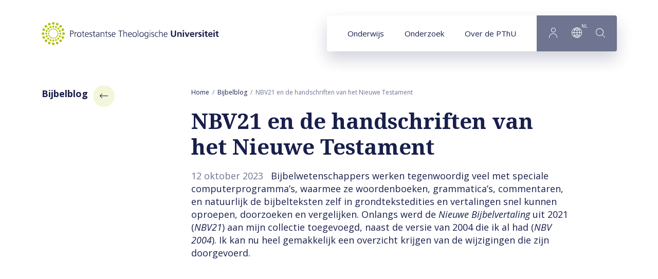

--- FILE ---
content_type: text/html; charset=UTF-8
request_url: https://www.pthu.nl/bijbelblog/2023/10/nbv21-en-de-handschriften-van-het-nieuwe-testament/
body_size: 13175
content:
<!DOCTYPE html><html lang="nl" class="nabpage nabpage--blog beforeload" prefix="og: http://ogp.me/ns#" data-wh-ob="62121.d2RNk8"><head><meta charset="utf-8"><title>NBV21 en handschriften van het Nieuwe Testament - Bijbelblog</title><meta name="description" content="Jan Krans neemt ons mee in de wereld van de tekstkritiek achter de NBV21. Hoe gaan vertalers om met latere toevoegingen aan de Griekse grondtekst?"><link rel="canonical" href="https://www.pthu.nl/bijbelblog/2023/10/nbv21-en-de-handschriften-van-het-nieuwe-testament/">
<!--
Realisatie: WebHare bv
            https://www.webhare.nl/
-->
<meta name="viewport" content="width=device-width, initial-scale=1" /><link rel="apple-touch-icon" sizes="180x180" href="/.publisher/sd/pthu/pthu2020/img/icons/apple-touch-icon.png" /><link rel="icon" type="image/png" sizes="32x32" href="/.publisher/sd/pthu/pthu2020/img/icons/favicon-32x32.png" /><link rel="icon" type="image/png" sizes="16x16" href="/.publisher/sd/pthu/pthu2020/img/icons/favicon-16x16.png" /><link rel="manifest" href="/.publisher/sd/pthu/pthu2020/img/icons/site.webmanifest" /><link rel="mask-icon" href="/.publisher/sd/pthu/pthu2020/img/icons/safari-pinned-tab.svg" color="#aec000" /><link rel="shortcut icon" href="/.publisher/sd/pthu/pthu2020/img/icons/favicon.ico" /><meta name="msapplication-TileColor" content="#aec000" /><meta name="msapplication-config" content="/.publisher/sd/pthu/pthu2020/img/icons/browserconfig.xml" /><meta name="theme-color" content="#ffffff" /><link rel="preload" href="/.wh/ea/ap/pthu.pthu2020/ap.css" as="style" />
<script>!function(){"use strict";function l(e){for(var t=e,r=0,n=document.cookie.split(";");r<n.length;r++){var o=n[r].split("=");if(o[0].trim()===t)return o[1]}}function s(e){return localStorage.getItem(e)}function u(e){return window[e]}function A(e,t){e=document.querySelector(e);return t?null==e?void 0:e.getAttribute(t):null==e?void 0:e.textContent}var e=window,t=document,r="script",n="dataLayer",o="https://sst.pthu.nl",a="https://load.sst.pthu.nl",i="9333wtomzuszl",c="byztl=BR5OMi4gQiQ0KkAhODtJAlFIXURcCQFJHA4bAFQDAw%3D%3D",g="stapeUserId",v="",E="",d=!1;try{var d=!!g&&(m=navigator.userAgent,!!(m=new RegExp("Version/([0-9._]+)(.*Mobile)?.*Safari.*").exec(m)))&&16.4<=parseFloat(m[1]),f="stapeUserId"===g,I=d&&!f?function(e,t,r){void 0===t&&(t="");var n={cookie:l,localStorage:s,jsVariable:u,cssSelector:A},t=Array.isArray(t)?t:[t];if(e&&n[e])for(var o=n[e],a=0,i=t;a<i.length;a++){var c=i[a],c=r?o(c,r):o(c);if(c)return c}else console.warn("invalid uid source",e)}(g,v,E):void 0;d=d&&(!!I||f)}catch(e){console.error(e)}var m=e,g=(m[n]=m[n]||[],m[n].push({"gtm.start":(new Date).getTime(),event:"gtm.js"}),t.getElementsByTagName(r)[0]),v=I?"&bi="+encodeURIComponent(I):"",E=t.createElement(r),f=(d&&(i=8<i.length?i.replace(/([a-z]{8}$)/,"kp$1"):"kp"+i),!d&&a?a:o);E.async=!0,E.src=f+"/"+i+".js?"+c+v,null!=(e=g.parentNode)&&e.insertBefore(E,g)}();</script>
<meta name="consilio-pagecategory" content="blog"><meta name="consilio-date" content="12 oktober 2023"><meta name="consilio-startymd" content="20231012"><meta name="consilio-endymd" content="20231012"><meta name="consilio-tags" content="grieks nbv"><meta name="consilio-tagids" content="14165 14328"><meta name="consilio-author" content="Jan Krans"><meta name="consilio-image" content="https://www.pthu.nl/.wh/ea/uc/i75851c230102200228003da0f5019a1469b3bced967c0701c30001900080/fa-barboza-nwoaomgmivy-unsplash.jpg#C4C2BF"><script type="application/ld+json">[{"@context":"http://schema.org","@type":"BlogPosting","author":"Jan Krans","description":"Jan Krans neemt ons mee in de wereld van de tekstkritiek achter de NBV21. Hoe gaan vertalers om met latere toevoegingen aan de Griekse grondtekst?","headline":"NBV21 en de handschriften van het Nieuwe Testament","image":{"@type":"ImageObject","height":427,"url":"https://www.pthu.nl/.wh/ea/uc/id011f1df0102200228003da0f5019a1469b3bced967c0701c28002000080/fa-barboza-nwoaomgmivy-unsplash.jpg","width":640},"publisher":{"@type":"Organization","logo":{"@type":"ImageObject","url":"https://www.pthu.nl/.publisher/sd/pthu/pthu2020/img/logo.png"},"name":"Protestantse Theologische Universiteit"},"url":"https://www.pthu.nl/bijbelblog/2023/10/nbv21-en-de-handschriften-van-het-nieuwe-testament/","dateModified":"2024-08-16T08:59","datePublished":"2023-10-12T07:00"},{"@context":"http://schema.org","@type":"ItemList","itemListElement":[{"@type":"SiteNavigationElement","description":"Maar de Bijbel bleek ook een bron van tegenverhalen en krachtgevende rolmodellen voor slaafgemaakten. Bijvoorbeeld Psalm 68 vers 32.","name":"Ethiopi\u00EB in Psalm 68 en het trauma van de slavernij","position":2,"url":"https://www.pthu.nl/bijbelblog/2023/10/ethiopie-in-psalm-68-en-het-trauma-van-de-slavernij/"},{"@type":"SiteNavigationElement","description":"Jan Krans neemt ons mee in de wereld van de tekstkritiek achter de NBV21. Hoe gaan vertalers om met latere toevoegingen aan de Griekse grondtekst?","name":"NBV21 en de handschriften van het Nieuwe Testament","position":3,"url":"https://www.pthu.nl/bijbelblog/2023/10/nbv21-en-de-handschriften-van-het-nieuwe-testament/"}]}]</script><script>(function(w,d,s,l,i){w[l]=w[l]||[];w[l].push({'gtm.start':new Date().getTime(),event:'gtm.js'});var f=d.getElementsByTagName(s)[0],j=d.createElement(s),dl=l!='dataLayer'?'&l='+l:'';j.async=true;j.src='//www.googletagmanager.com/gtm.js?id='+i+dl;f.parentNode.insertBefore(j,f);})(window,document,'script','dataLayer','GTM-PXP3TBV');</script><meta property="og:title" content="NBV21 en handschriften van het Nieuwe Testament - Bijbelblog"><meta property="og:description" content="Jan Krans neemt ons mee in de wereld van de tekstkritiek achter de NBV21. Hoe gaan vertalers om met latere toevoegingen aan de Griekse grondtekst?"><meta property="og:url" content="https://www.pthu.nl/bijbelblog/2023/10/nbv21-en-de-handschriften-van-het-nieuwe-testament/"><meta property="og:type" content="website"><meta property="og:site_name" content="Protestantse Theologische Universiteit"><meta property="og:image" content="https://www.pthu.nl/.wh/ea/uc/idfe7fece0102200228003da0f5019a1469b3bced967c0701c3b004760280/fa-barboza-nwoaomgmivy-unsplash.jpg"><script type="application/json" id="wh-config">{"designcdnroot":"/.publisher/sd/pthu/pthu2020/","designroot":"/.publisher/sd/pthu/pthu2020/","dtapstage":"production","imgroot":"/.publisher/sd/pthu/pthu2020/img/","islive":true,"locale":"nl-NL","obj":{"url":"https://www.pthu.nl/bijbelblog/2023/10/nbv21-en-de-handschriften-van-het-nieuwe-testament/"},"server":50801,"site":{"catalog":"N1lfEjK9aWUoO1HCDIRoKM-UPQTGFSw.6BhvHPQrajufVvlf.OcEjvwNWopVJHUuGeLmYHA","searchtabs":[]},"siteroot":"https://www.pthu.nl/bijbelblog/"}</script><link rel="stylesheet" href="/.wh/ea/ap/pthu.pthu2020/ap.css"><script src="/.wh/ea/ap/pthu.pthu2020/ap.mjs" type="module" async></script><script type="application/ld+json">{"@context":"https://schema.org","@type":"BreadcrumbList","itemListElement":[{"@type":"ListItem","item":"https://www.pthu.nl/","name":"Home","position":1},{"@type":"ListItem","item":"https://www.pthu.nl/bijbelblog/","name":"Bijbelblog","position":2},{"@type":"ListItem","item":"https://www.pthu.nl/bijbelblog/2023/10/nbv21-en-de-handschriften-van-het-nieuwe-testament/","name":"NBV21 en de handschriften van het Nieuwe Testament","position":3}]}</script></head><body><noscript><iframe src="//www.googletagmanager.com/ns.html?id=GTM-PXP3TBV" height="0" width="0" style="display:none;visibility:hidden"></iframe></noscript><div class="sitewrapper"><a href="#main-content" class="skipheader button button--blue">Naar hoofdinhoud</a><header class="header preventselection"><div class="centercontent header__inner"><a class="header__logo" id="headerlogodesktop" href="https://www.pthu.nl/" aria-label="Link naar startpagina"><img class="header__logo--default header__logo--pthu" width="345" height="45" src="/.publisher/sd/pthu/pthu2020/img/logo.svg" alt="Protestantse Theologische Universiteit" /><img class="header__logo--small header__logo--pthu" width="116" height="40" src="/.publisher/sd/pthu/pthu2020/img/logo-small.svg" alt="Protestantse Theologische Universiteit" /></a><nav class="navigation" aria-label="Hoofdnavigatie" data-navtype=""><ul class="navigation__items"><li ><a href="https://www.pthu.nl/onderwijs/" data-hassubitems="1">Onderwijs</a></li><li ><a href="https://www.pthu.nl/onderzoek/" data-hassubitems="1">Onderzoek</a></li><li ><a href="https://www.pthu.nl/over-pthu/" data-hassubitems="1">Over de PThU</a></li><li class="navigation__btn navigation__btn--profile"><button  data-id="profile" data-hassubitems="1" tabindex="0" type="button" aria-label="Inloggen"><i class="PThU-icon-24px-profile"></i></button></li><li class="navigation__btn navigation__btn--language"><button data-id="language" data-hassubitems="1" tabindex="0" type="button" aria-label="Language"><i class="PThU-icon-24px-internet"></i><sup aria-hidden="true">nl</sup></button></li><li class="navigation__btn navigation__btn--search"><button class="togglesearch" tabindex="0" type="button" aria-label="search"><i class="PThU-icon-24px-search"></i></button></li></ul><script type="application/json" id="overlaymenudata">[{"description":"Maar de Bijbel bleek ook een bron van tegenverhalen en krachtgevende rolmodellen voor slaafgemaakten. Bijvoorbeeld Psalm 68 vers 32.","fileid":57698,"hassubitems":false,"id":57698,"indexdoc":0,"isselected":false,"link":"https://www.pthu.nl/bijbelblog/2023/10/ethiopie-in-psalm-68-en-het-trauma-van-de-slavernij/","name":"ethiopie-in-psalm-68-en-het-trauma-van-de-slavernij","navigation_skippage":false,"parent":62071,"position":2,"title":"Ethiopi\u00EB in Psalm 68 en het trauma van de slavernij","type":1010},{"description":"Jan Krans neemt ons mee in de wereld van de tekstkritiek achter de NBV21. Hoe gaan vertalers om met latere toevoegingen aan de Griekse grondtekst?","fileid":62121,"hassubitems":false,"id":62121,"indexdoc":0,"isselected":true,"link":"https://www.pthu.nl/bijbelblog/2023/10/nbv21-en-de-handschriften-van-het-nieuwe-testament/","name":"nbv21-en-de-handschriften-van-het-nieuwe-testament","navigation_skippage":false,"parent":62071,"position":3,"title":"NBV21 en de handschriften van het Nieuwe Testament","type":1010}]</script></nav><form id="searchform" class="topsearch" action="#" method="get" hidden><div class="topsearch__wrapper"><button class="topsearch__submit" type="submit" aria-label="Start search"><i class="PThU-icon-24px-search"></i></button><label for="topsearch-input" hidden>Zoek naar...</label><input id="topsearch-input" type="search" aria-label="Search for:" placeholder="Zoek naar..." name="words" data-suggest="{&#34;catalog&#34;:&#34;H5U_1B_p_gHQrYfKkClY1cs3sdKUa0c0DlxclLBHZIf-hIrw46yVDk2ljGkd1Donn7p_pOdBoJVnevCnAoiOz8FqfJFglzB8Hb8iQ8ox7zvYpxE9VdARYmISsTV1.4M55byBItpyj6P1w.2EUXGaad0Oqn3M9dp9sDCQ&#34;}" /><button class="topsearch__close">Sluiten</button></div></form><button class="togglemobilemenu" tabindex="0" type="button" aria-label="Show mobile menu"><i class="PThU-icon-24px-menu"></i></button></div></header><main class="main--hasleftcolumn"><div id="main-content" class="wh-anchor"></div><div class="main__col main__col--left "><div class="widget widget-linklist"><div class="widget__title" role="navigation" aria-label="Subpagina&#39;s navigatie"><a href="https://www.pthu.nl/bijbelblog/"><span class="title">Bijbelblog</span><i class="arrow PThU-icon-24px-arrow" aria-hidden="true"></i></a></div><ul class="common-linklist"></ul></div><div class="verticaloutfill"></div><div class="widget bibleblog-disclaimer">De ingenomen standpunten zijn die van de auteur, niet per se die van de PThU.</div><div class="widget widget-mailus scrollfx"><div class="widget__title">Heb je een vraag of goed idee voor het bijbelblog?</div><a href="mailto:bijbelblog@pthu.nl" class="widget-mailus__email"><i class="PThU-icon-24px-mail"></i><span>Mail ons</span></a></div></div><div class="main__col main__col--right"><div class="breadcrumblist"><ol><li><a href="https://www.pthu.nl/">Home</a></li><li><a href="https://www.pthu.nl/bijbelblog/">Bijbelblog</a></li><li><span>NBV21 en de handschriften van het Nieuwe Testament</span></li></ol></div><!--wh_consilio_content--><h1>NBV21 en de handschriften van het Nieuwe Testament</h1><!--/wh_consilio_content--><div class="adaptivecontainer-mobile"></div><!--wh_consilio_content--><div class="nabpage-introblock"><span class="nabpage-introblock__date">12 oktober 2023</span><p class="intro">Bijbelwetenschappers werken tegenwoordig veel met speciale computerprogramma’s, waarmee ze woordenboeken, grammatica’s, commentaren, en natuurlijk de bijbelteksten zelf in grondtekstedities en vertalingen snel kunnen oproepen, doorzoeken en vergelijken. Onlangs werd de <i>Nieuwe Bijbelvertaling</i> uit 2021 (<i>NBV21</i>) aan mijn collectie toegevoegd, naast de versie van 2004 die ik al had (<i>NBV 2004</i>). Ik kan nu heel gemakkelijk een overzicht krijgen van de wijzigingen die zijn doorgevoerd.</p></div><div class="widget widget-fullwidthimage widget-fullwidthimage--rectangle2_1 scrollfx" ><div class="widget-fullwidthimage__container" style="max-width:792px;"><div class="widget-fullwidthimage__imagewrapper" role="presentation" ><div class="widget-fullwidthimage__outfill" style="padding-top:50.000%;"></div><div class="widget-fullwidthimage__image" data-loadimage="/.wh/ea/uc/ib14a32c70102200228003da0f5019a1469b3bced967c0701c318038c0180/fa-barboza-nwoaomgmivy-unsplash.jpg" style="background-color:#C4C2BF;" title=""></div></div></div></div><div class="nabpage-author"><div class="nabpage-author__image" data-loadimage="/.wh/ea/uc/i2b8a1a210103260b00002f6d7702c5cd55588e4a60e90701c38000800080/jan-krans.png" style="background-color:#B39A83"></div><div class="nabpage-author__info"><div class="nabpage-author__info__author"><a href="https://www.pthu.nl/over-pthu/organisatie/medewerkers/j.l.h.krans/" class="fullname">Jan Krans</a><a href="mailto:jlhkrans@pthu.nl" class="email"><i aria-label="email" class="PThU-icon-24px-mail"></i></a></div></div></div><div class="related-course-event" data-tags="{&#34;categorytags&#34;:[22169,22149],&#34;pagetags&#34;:[14165,14328],&#34;siteid&#34;:356}" hidden></div><p class="normal">Op het internet is natuurlijk ook veel te vinden, maar voor echt wetenschappelijk werk zijn zulke computerprogramma’s onmisbaar geworden. In een komende bijbelblog zal ik op enkele opvallende vertaalkeuzes ingaan, zoals bijvoorbeeld al in Matteüs 1:11: ‘Na de Babylonische ballingschap’ is daar ‘Tijdens de Babylonische ballingschap’ geworden. </p><h2 class="heading2">Grieks</h2><p class="normal">Deze bijdrage gaat over iets anders, namelijk de gebruikte Griekse grondtekst van het Nieuwe Testament. Zoals de meeste moderne vertalingen volgt de <i>NBV21</i>, net als <i>NBV 2004</i>, de wetenschappelijke standaarduitgave (met name Nestle-Aland, 28<sup>e</sup> editie). Zo hebben de bijbelgenootschappen het afgesproken, en het is ook de meest verantwoorde keuze.</p><p class="normal">Nu is er voor het Nieuwe Testament een grote kritische editie in de maak, waarvan tot nu toe al enkele delen zijn verschenen. Bij elk nieuw deel zijn er wel enkele wijzigingen: de wetenschap schrijdt immers nog steeds voort. <i>NBV21</i> neemt zulke wijzigingen in de grondtekst vrijwel vanzelfsprekend over, als ze tenminste vertaalbaar zijn. Meestal gaat het om verfijningen die in vertaling niet eens zichtbaar zijn, zoals een verandering van woordvolgorde in het Grieks, maar soms is er wat meer aan de hand, zoals de volgende voorbeelden laten zien.</p><p class="quote quote--withsource"><span class="quote__text">Toen de leden van het Sanhedrin dit hoorden, ontstaken ze in hevige woede en besloten ze de apostelen ter dood te brengen</span><small class="quote__source">(Bron:&nbsp;Handelingen 5:33, NBV21)</small></p><p class="normal">Hier is ‘wilden’ in ‘wilden ze de apostelen ter dood brengen’ gewijzigd in ‘besloten’, eenvoudigweg omdat de nieuwe Griekse tekst een net iets ander werkwoord heeft.</p><p class="quote quote--withsource"><span class="quote__text">Op sabbat gingen we de stadspoort uit in de richting van de rivier, naar de plaats waar gewoonlijk werd gebeden. We gingen zitten en spraken de vrouwen toe die daar bijeen waren gekomen.</span><small class="quote__source">(Bron:&nbsp;Handelingen 16:13, NBV21)</small></p><p class="normal">Hier stond in plaats ‘naar de plaats waar gewoonlijk werd gebeden’ eerder ‘want we vermoedden dat daar een gebedsplaats was’. De reden is een net iets andere vorm van het werkwoord.</p><p class="quote quote--withsource"><span class="quote__text">Maar als u lijdt omdat u christen bent, schaam u dan niet en draag uw lot tot Gods eer.</span><small class="quote__source">(Bron:&nbsp;1 Petrus 4:16, NBV21)</small></p><p class="normal">Hier stond ‘draag die naam tot eer van God’, maar is het nu ‘draag uw lot tot Gods eer’, want de Griekse tekst heeft inmiddels een ander zelfstandig naamwoord.</p><h2 class="heading2">Latere toevoegingen</h2><p class="normal">Een ander aspect is de omgang met een aantal bekende latere toevoegingen aan het Nieuwe Testament. Een belangrijk punt van kritiek bij <i>NBV 2004</i> was dat de lezers niet altijd een goed beeld konden krijgen van de wetenschappelijke consensus. Zo drukte <i>NBV 2004</i> de laatste twaalf verzen van het evangelie naar Marcus gewoon af, met enkel een aantekening: <i>(16:9–20) In andere handschriften ontbreken deze verzen</i>.</p><p class="normal">In de grondteksteditie (Nestle-Aland) staat dit gedeelte echter tussen dubbele vierkante haken, wat inhoudt dat wetenschappelijk vaststaat dat het niet van de hand van de evangelist is. Om (kerk)historische en praktische redenen wordt de passage wel opgenomen in de hoofdtekst, maar tegelijk duidelijk gemarkeerd als een latere toevoeging.</p><p class="normal">In <i>NBV21</i> is de situatie ten opzichte van <i>NBV 2004</i> sterk verbeterd. In <a href="https://www.pthu.nl/bijbelblog/2020/04/marcus-open-einde-op-paasmorgen/">het geval van Markus 16</a> gebruikt de herziening (enkele) vierkante haken, die al aangeven wat de bijbehorende aantekening uitlegt: ‘<i>Het gedeelte tussen vierkante haken is een oude toevoeging aan de Griekse tekst</i>.’</p><p class="normal">Precies zo gaat het ook bij het bekende <a href="https://www.pthu.nl/bijbelblog/2021/07/hoe-een-zwervend-verhaal-een-plaats-vond-in-het-evangelie-naar-johannes/">verhaal van de overspelige vrouw (Johannes 7:53–8:11)</a>: bij <i>NBV 2004</i> krijgt de lezer enkel de informatie dat er handschriften bestaan waarin het gedeelte ontbreekt, terwijl <i>NBV21</i> met vierkante haken en een aantekening duidelijk maakt dat het om een toevoeging gaat.</p><h2 class="heading2">Twee andere latere toevoegingen</h2><p class="normal">Anders gaat het bij Lucas 22:43–44. Hier vinden we in het lijdensverhaal de volgende woorden:</p><p class="quote">Uit de hemel verscheen Hem een engel om Hem kracht te geven. Hij werd overvallen door doodsangst en bad nog vuriger; zijn zweet viel in grote druppels als bloed op de grond.</p><p class="normal">Ook hier had <i>NBV 2004</i> de aantekening ‘In andere handschriften ontbreken deze verzen.’ Ook hier heeft de grondteksteditie de dubbele vierkante haken, die zoals gezegd aangeven dat het om een latere toevoeging moet gaan. Vreemd genoeg heeft <i>NBV21</i> hier geen enkele vierkante haken gebruikt, en ook de aantekening ongewijzigd gelaten. Hetzelfde is gebeurd in Lucas 23:34. Volgens de huidige wetenschappelijke inzichten zijn de woorden <i>‘Jezus zei: “Vader, vergeef hun, want ze weten niet wat ze doen”’</i> ook zo’n latere toevoeging, maar ook hier is er geen verschil tussen <i>NBV 2004</i> en <i>NBV21</i>, en komt de lezer dus nog steeds niet op de hoogte van de huidige wetenschappelijke consensus.</p><div class="widget widget-fullwidthimage widget-fullwidthimage--circle scrollfx" ><div class="widget-fullwidthimage__container" style="max-width:350px;"><div class="widget-fullwidthimage__imagewrapper" role="presentation" ><div class="widget-fullwidthimage__outfill" style="padding-top:100.000%;"></div><div class="widget-fullwidthimage__image" data-loadimage="/.wh/ea/uc/ia24ebd060102960228003da0f501bceb6cc7b890805a0701c35e015e0180/patrick-fore-b-shpu5m3nk-unsplash.jpg" style="background-color:#151512;" title=""></div></div></div></div><h2 class="heading2">Oude toevoeging aan het Onze Vader</h2><p class="normal">Opvallend is ook wat er aan het slot van het ‘Onze Vader’ (Matteüs 6:9–13) gebeurt. Het staat wetenschappelijk vast dat de lofprijzing die bij het gebed altijd meeklinkt (<i>‘Want aan U behoort het koningschap, de macht en de majesteit, in eeuwigheid. Amen.’</i>) een latere toevoeging is, die in veel handschriften terecht is gekomen onder invloed van de gebruikelijke liturgie. <i>NBV 2004</i> vermeldde de lofprijzing wel, maar in een aantekening, zij het met de misleidende standaardverwijzing naar ‘andere handschriften’. <i>NBV21</i> heeft het hier veel duidelijker en juister over ‘een oude toevoeging aan de Griekse tekst’, maar neemt opmerkelijk genoeg de lofprijzing zelf tussen vierkante haken op in de tekst, iets wat de grondteksteditie nadrukkelijk niet doet. Doet hier ook de invloed van de gebruikelijke liturgie zich gelden?</p><h2 class="heading2">Verschillen met andere vertalingen</h2><p class="normal"><i>NBV 2004</i> en <i>NBV21</i> maken de lezer ook attent op een aantal andere latere toevoegingen. Deze service verheldert vooral opvallende verschillen met oude vertalingen zoals de Statenvertaling. Deze toevoegingen staan dan in een aantekening en niet in de lopende tekst. Het beroemdste geval is wel de passage over <a href="https://www.pthu.nl/bijbelblog/2022/06/vader-zoon-en-geest-ingevoegd-in-de-bijbel/">‘drie hemelse getuigen’ in 1 Johannes 5:7–8.</a> De huidige tekst is:</p><p class="quote">Er zijn dus drie getuigen: de Geest, het water en het bloed, en het getuigenis van deze drie is eensluidend.</p><p class="normal">Maar de meeste vertalingen en grondtekstedities uit de tijd van de Reformatie hebben een langere tekst, die nu in de aantekening staat:</p><p class="quote">Er zijn dus drie getuigen in de hemel: de Vader, het Woord en de heilige Geest; en deze drie zijn één. En er zijn drie getuigen op de aarde: de Geest, het water en het bloed; en deze drie zijn één.</p><p class="normal">Ook hier heeft <i>NBV 2004</i> het in de aantekening enkel over ‘andere handschriften’, terwijl <i>NBV21</i> veel duidelijker van ‘enkele latere handschriften’ spreekt. Iets soortgelijks gebeurt bij <a href="https://www.pthu.nl/bijbelblog/2022/01/ontbreken-er-verzen-in-de-nieuwe-bijbelvertaling/">gevallen waarbij de versnummering verspringt</a>. Steeds waar <i>NBV 2004</i> ‘andere handschriften’ noemt, maakt <i>NBV21</i> duidelijk dat het om ‘latere handschriften’ gaat.</p><div class="widget widget-fullwidthimage widget-fullwidthimage--circle scrollfx" ><div class="widget-fullwidthimage__container" style="max-width:350px;"><div class="widget-fullwidthimage__imagewrapper" role="presentation" ><div class="widget-fullwidthimage__outfill" style="padding-top:100.000%;"></div><div class="widget-fullwidthimage__image" data-loadimage="/.wh/ea/uc/i11c03b7d01021e0228003da0f501e8e546de342e8f490701c35e015e0180/towfiqu-barbhuiya-kkhs1e2yiwc-unsplash.jpg" style="background-color:#E4E2E6;" title=""></div></div></div></div><h2 class="heading2">Tekstkritiek</h2><p class="normal">Erg nauwkeurig kan de informatie natuurlijk nog niet zijn, en de lezer kan vermoeden dat achter zulke formuleringen een hele tak van wetenschap schuilgaat: om welke en wat voor handschriften gaat het? Waarop berust de conclusie dat handschriften ‘later’ zijn? En is zo’n oordeel beslissend voor de waarde van de tekst?</p><p class="normal">De werkelijkheid van de nieuwtestamentische tekstkritiek is inderdaad veel ingewikkelder, grilliger, en ook interessanter. Maar daarbij blijft staan dat <i>NBV21</i>, binnen de vanzelfsprekende beperkingen van een vertaling, veel verantwoorder en informatiever is dan haar voorganger.</p><div class="widget widget-insetblock widget-insetblock--bggreen scrollfx"><div class="widget widget-insetblock__inner"><p class="normal">Deze bijbelblog is een licht uitgebreide versie van een leerhuisbijdrage aan het <i>Friesch Dagblad</i> van 2 september 2023.</p></div></div><div class="nabpage-contentfooter"><div class="forumcommentcount"><a class="forumcommentcount__count" href="#comments"></a><a class="forumcommentcount__button button" href="#comments" hidden>Reageer</a></div><div class="alignhelper"></div><div class="sharepage"><span class="sharepage__title">Deel dit artikel:</span><ul><li><i tabindex="0" role="button" aria-label="Share on Facebook" data-network="facebook" class="wh-share wh-share--facebook PThU-icon-24px-facebook" title="Facebook"></i></li><li><i tabindex="0" role="button" aria-label="Share on LinkedIn" data-network="linkedin" class="wh-share wh-share--linkedin PThU-icon-24px-linkedin" title="LinkedIn"></i></li><li><i tabindex="0" role="button" aria-label="Share on Twitter" data-network="twitter" class="wh-share wh-share--twitter PThU-icon-24px-twitter" title="Twitter"></i></li><li><i tabindex="0" role="button" aria-label="Send link by email" data-network="email" class="wh-share wh-share--email PThU-icon-24px-mail" title="Email"></i></li></ul></div></div><div class="nabpage-pagemetadata"><dl><dt>Tags:</dt><dd><a class="value" href="https://www.pthu.nl/bijbelblog/?tag=grieks">grieks</a><a class="value" href="https://www.pthu.nl/bijbelblog/?tag=nbv">nbv</a></dd></dl></div><!--/wh_consilio_content--></div></main><div class="nab-relateditems"><div class="centercontent"><h4>Vergelijkbare artikelen</h4><ul><li><a href="https://www.pthu.nl/bijbelblog/2024/11/theosis-kunnen-mensen-als-god-worden/" class="nab-relateditems__item"><span class="nab-relateditems__item__image" data-loadimage="/.wh/ea/uc/i75898f080102384f0500eb5e810231cd216fa271def80701c35e01c50080/evie-s-sw7f58yjbc0-unsplash.jpg" style="background-color:#EAEBEC;"></span><span class="nab-relateditems__item__author-photocontainer"><span class="nab-relateditems__item__author-photo" data-loadimage="/.wh/ea/uc/i7f81659a0103b60d00008d7b8a00e24b92c5d63f7fb80701c38000800080/pthu-amsterdam-63.jpg" style="background-color:#A07215"></span></span><span class="nab-relateditems__item__title">Theosis &#8211; kunnen mensen als God worden?</span><span class="nab-relateditems__item__author">Suzan Sierksma - Agteres</span><span class="widget-bijbelblog__description">"Wat doet u toch? Wij zijn mensen, net als u!" Zo protesteren Barnabas en Paulus, als de mensen van het...<br /><span class="readmore">Lees verder</span></span></a></li><li><a href="https://www.pthu.nl/bijbelblog/2023/03/hoe-een-hebreeuws-woord-in-de-matthaus-passion-terechtkwam/" class="nab-relateditems__item"><span class="nab-relateditems__item__image" data-loadimage="/.wh/ea/uc/ib2a1ab5701028f46150088bd020227ade43f31576ca90701c35e01c50080/rob-simmons-lwhp55x-bia-unsplash.jpg" style="background-color:#0B090A;"></span><span class="nab-relateditems__item__author-photocontainer"><span class="nab-relateditems__item__author-photo" data-loadimage="/.wh/ea/uc/i2b8a1a210103260b00002f6d7702c5cd55588e4a60e90701c38000800080/jan-krans.png" style="background-color:#B39A83"></span></span><span class="nab-relateditems__item__title">Hoe een Hebreeuws woord in de Matth&#228;us-Passion terechtkwam</span><span class="nab-relateditems__item__author">Jan Krans</span><span class="widget-bijbelblog__description">Het viel me een paar jaar geleden opeens op in Bachs Matth&#228;us-Passion: Jezus zegt (of zingt) daar niet...<br /><span class="readmore">Lees verder</span></span></a></li><li><a href="https://www.pthu.nl/bijbelblog/2023/01/blind-geloven/" class="nab-relateditems__item"><span class="nab-relateditems__item__image" data-loadimage="/.wh/ea/uc/if74f961801025d350f00d0e8510265810d3479ec72ee0701c35e01c50080/blind-geloven.png" style="background-color:#D0B4AD;"></span><span class="nab-relateditems__item__author-photocontainer"><span class="nab-relateditems__item__author-photo" data-loadimage="/.wh/ea/uc/i7f81659a0103b60d00008d7b8a00e24b92c5d63f7fb80701c38000800080/pthu-amsterdam-63.jpg" style="background-color:#A07215"></span></span><span class="nab-relateditems__item__title">Blind geloven</span><span class="nab-relateditems__item__author">Suzan Sierksma - Agteres</span><span class="widget-bijbelblog__description">Het is een populaire gedachte, binnen en buiten de kerk, dat geloven eigenlijk een vorm van dwaasheid is:...<br /><span class="readmore">Lees verder</span></span></a></li></ul></div></div><div class="centercontent nab-forum"><div class="wh-anchor" id="comments"></div><div class="wh-forumcomments wh-forumcomments--notloaded" data-wh-forum="xlKUcXpzEqwfDfB51A1SATtzVxJaf6Fzjc15Ir5ozuQdbG5cXIyzbR30yI0Y.ywBThjMzbodDfCOO.o8m8eC9y2MALs02n6Vyu9w"><div class="wh-forumcomments__posts"></div><div class="wh-forumcomments__respond"><form class="wh-form wh-styledinput wh-forumcomments__respondform"><div class="wh-form__page"><div class="wh-form__fieldgroup wh-form__fieldgroup--textedit wh-form__fieldgroup--required" data-wh-form-group-for=""><label class="wh-form__label" for="wh-forumcomments-name">Naam</label><div class="wh-form__fields"><a class="wh-anchor" id="wh-forumcomments-name-anchor"></a><div class="wh-form__fieldline"><input id="wh-forumcomments-name" type="text" name="name" class="wh-form__textinput" placeholder=" " required maxlength="60"></div></div></div><div class="wh-form__fieldgroup wh-form__fieldgroup--textedit wh-form__fieldgroup--required" data-wh-form-group-for=""><label class="wh-form__label" for="wh-forumcomments-email">E-mail</label><div class="wh-form__fields"><a class="wh-anchor" id="wh-forumcomments-email-anchor"></a><div class="wh-form__fieldline"><input id="wh-forumcomments-email" type="email" name="email" class="wh-form__textinput" placeholder="email@voorbeeld.nl (niet getoond)" required maxlength="60"></div></div></div><div class="wh-form__fieldgroup wh-form__fieldgroup--textarea wh-form__fieldgroup--required" data-wh-form-group-for=""><label class="wh-form__label" for="wh-forumcomments-message">Bericht</label><div class="wh-form__fields"><a class="wh-anchor" id="wh-forumcomments-message-anchor"></a><div class="wh-form__fieldline"><textarea id="wh-forumcomments-message" class="wh-form__textarea" name="message" required></textarea></div></div></div></div><div class="wh-form__buttongroup wh-form__navbuttons"><button type="submit" class="wh-form__button wh-form__button--submit wh-forumcomments__respondbutton">Reageren</button></div></form></div></div></div><footer class="centercontent"><div class="footer__topbar"><a class="footer__logo" href="https://www.pthu.nl/"><img class="footer__logo--default" width="350" height="46" src="/.publisher/sd/pthu/pthu2020/img/logo.svg" alt="Protestantse Theologische Universiteit" /><img class="footer__logo--small" width="116" height="40" src="/.publisher/sd/pthu/pthu2020/img/logo-small.svg" alt="Protestantse Theologische Universiteit" /></a><div class="sharepage"><ul><li><i tabindex="0" role="button" aria-label="Share on Facebook" data-network="facebook" class="wh-share wh-share--facebook PThU-icon-24px-facebook" title="Facebook"></i></li><li><i tabindex="0" role="button" aria-label="Share on LinkedIn" data-network="linkedin" class="wh-share wh-share--linkedin PThU-icon-24px-linkedin" title="LinkedIn"></i></li><li><i tabindex="0" role="button" aria-label="Share on Twitter" data-network="twitter" class="wh-share wh-share--twitter PThU-icon-24px-twitter" title="Twitter"></i></li><li><i tabindex="0" role="button" aria-label="Send link by email" data-network="email" class="wh-share wh-share--email PThU-icon-24px-mail" title="Email"></i></li></ul></div></div><div class="footer__infobar "><div class="footer__infobar__about"><div class="footer__newsletterform"><div class="footer__infobar__title">PThU Nieuws</div><form class="wh-form wh-styledinput"  method="post" action="javascript:console.error('No RPC handler installed');" data-wh-form-objref="28877.ZVe688" data-wh-form-var-formsubmittype="new" data-wh-form-id="webtoolform" data-wh-form-handler="publisher:rpc" data-wh-form-target="haXcUOvRVZrPJ-DKNJsussxxQjFy4RFlpWvN1GPYYxPelYbYpIsWqxcrIuexIYaI68SAwso4amS5cXpusbuuiv7aH8skMUjn.VdOaRQu6kMEPxl1z.Ir6lnC9ZeObdVwpqaJebBQ"><a class="wh-anchor"></a><div class="wh-form__prologue"></div><div class="wh-form__page wh-form__page--visible"><div class="wh-form__fieldgroup wh-form__fieldgroup--textedit wh-form__fieldgroup--required" data-wh-form-group-for="__formfieldeSKBd-Y1cj4BzR_PAf4h3w_"><div class="wh-form__fields"><a class="wh-anchor" id="formwidget_1___formfieldeSKBd-Y1cj4BzR_PAf4h3w_-anchor"></a><div class="wh-form__fieldline"><input id="formwidget_1___formfieldeSKBd-Y1cj4BzR_PAf4h3w_" type="email" name="__formfieldeSKBd-Y1cj4BzR_PAf4h3w_" class="wh-form__textinput" placeholder="Vul je e-mailadres in" required autocomplete="email"></div></div></div></div><div class="wh-form__page wh-form__page--hidden" data-wh-form-pagerole="thankyou" role="status"><div class="wh-form__fieldgroup wh-form__fieldgroup--richtext" data-wh-form-group-for="__formfieldzWIBBGwWdkFp-JVz91LqDA_"><div class="wh-form__fields"><a class="wh-anchor" id="formwidget_1___formfieldzWIBBGwWdkFp-JVz91LqDA_-anchor"></a><div class="wh-form__fieldline"><div id="formwidget_1___formfieldzWIBBGwWdkFp-JVz91LqDA_" class="wh-form__richtext"></div></div></div></div></div><div class="wh-form__buttongroup wh-form__navbuttons"><button type="button" data-wh-form-action="previous" class="wh-form__button wh-form__button--previous"><span class="wh-form__buttonlabel">Vorige</span></button><button type="button" data-wh-form-action="next" class="wh-form__button wh-form__button--next"><span class="wh-form__buttonlabel">Volgende</span></button><button type="submit" class="wh-form__button wh-form__button--submit"><span class="wh-form__buttonlabel">Versturen</span></button></div></form><p>Altijd op de hoogte van PThU-nieuws en events? Schrijf je in voor onze tweemaandelijkse nieuwsbrief.</p></div></div><div class="footer__infobar__locaties"><div class="footer__infobar__title">Locatie</div><ul class="common-linklist"><li><a href="https://www.pthu.nl/over-pthu/contact-pthu/">Bezoekadres: Jansdam 14, Utrecht</a></li><li><a href="https://www.pthu.nl/over-pthu/contact-pthu/">Postadres: Janskerkhof 12, Utrecht</a></li></ul></div><div class="footer__infobar__quicklinks"><div class="footer__infobar__title">Snel naar</div><ul class="common-linklist"><li><a href="https://www.pthu.nl/intranet/">Intranet</a></li><li><a href="https://www.pthu.nl/studentnet/">Studentnet</a></li></ul></div></div></footer><footer class="footer__bottombar"><div class="footer__container centercontent"><div class="copyright">&copy; Protestantse Theologische Universiteit</div><ul class="socialmedia"><li class="socialmedia__item"><a class="socialmedia__link" href="https://www.instagram.com/pthu_nl/" aria-label="Protestantse Theologische Universiteit on Instagram"><svg class="socialmedia__icon socialmedia__icon--instagram" aria-hidden="true" viewBox="0 0 448 512" xmlns="http://www.w3.org/2000/svg"><path fill="#FFF" d="m224.1 141c-63.6 0-114.9 51.3-114.9 114.9s51.3 114.9 114.9 114.9 114.9-51.3 114.9-114.9-51.3-114.9-114.9-114.9zm0 189.6c-41.1 0-74.7-33.5-74.7-74.7s33.5-74.7 74.7-74.7 74.7 33.5 74.7 74.7-33.6 74.7-74.7 74.7zm146.4-194.3c0 14.9-12 26.8-26.8 26.8-14.9 0-26.8-12-26.8-26.8s12-26.8 26.8-26.8 26.8 12 26.8 26.8zm76.1 27.2c-1.7-35.9-9.9-67.7-36.2-93.9-26.2-26.2-58-34.4-93.9-36.2-37-2.1-147.9-2.1-184.9 0-35.8 1.7-67.6 9.9-93.9 36.1s-34.4 58-36.2 93.9c-2.1 37-2.1 147.9 0 184.9 1.7 35.9 9.9 67.7 36.2 93.9s58 34.4 93.9 36.2c37 2.1 147.9 2.1 184.9 0 35.9-1.7 67.7-9.9 93.9-36.2 26.2-26.2 34.4-58 36.2-93.9 2.1-37 2.1-147.8 0-184.8zm-47.8 224.5c-7.8 19.6-22.9 34.7-42.6 42.6-29.5 11.7-99.5 9-132.1 9s-102.7 2.6-132.1-9c-19.6-7.8-34.7-22.9-42.6-42.6-11.7-29.5-9-99.5-9-132.1s-2.6-102.7 9-132.1c7.8-19.6 22.9-34.7 42.6-42.6 29.5-11.7 99.5-9 132.1-9s102.7-2.6 132.1 9c19.6 7.8 34.7 22.9 42.6 42.6 11.7 29.5 9 99.5 9 132.1s2.7 102.7-9 132.1z"/></svg></a></li><li class="socialmedia__item"><a class="socialmedia__link" href="https://www.linkedin.com/school/pthu/" aria-label="Protestantse Theologische Universiteit on LinkedIn"><svg class="socialmedia__icon socialmedia__icon--linkedin" aria-hidden="true" viewBox="0 0 448 512" xmlns="http://www.w3.org/2000/svg"><path fill="#FFF" d="m100.28 448h-92.88v-299.1h92.88zm-46.49-339.9c-29.7 0-53.79-24.6-53.79-54.3a53.79 53.79 0 0 1 107.58 0c0 29.7-24.1 54.3-53.79 54.3zm394.11 339.9h-92.68v-145.6c0-34.7-.7-79.2-48.29-79.2-48.29 0-55.69 37.7-55.69 76.7v148.1h-92.78v-299.1h89.08v40.8h1.3c12.4-23.5 42.69-48.3 87.88-48.3 94 0 111.28 61.9 111.28 142.3v164.3z"/></svg></a></li><li class="socialmedia__item"><a class="socialmedia__link" href="https://www.facebook.com/PThUnl/" aria-label="Protestantse Theologische Universiteit on Facebook"><svg class="socialmedia__icon socialmedia__icon--facebook" aria-hidden="true" viewBox="0 0 320 512" xmlns="http://www.w3.org/2000/svg"><path fill="#FFF" d="m279.14 288 14.22-92.66h-88.91v-60.13c0-25.35 12.42-50.06 52.24-50.06h40.42v-78.89s-36.68-6.26-71.75-6.26c-73.22 0-121.08 44.38-121.08 124.72v70.62h-81.39v92.66h81.39v224h100.17v-224z"/></svg></a></li><li class="socialmedia__item"><a class="socialmedia__link" href="https://www.youtube.com/@StuderenaandePThU" aria-label="Protestantse Theologische Universiteit on YouTube"><svg class="socialmedia__icon socialmedia__icon--youtube" aria-hidden="true" viewBox="0 0 576 512" xmlns="http://www.w3.org/2000/svg"><path fill="#FFF" d="m549.655 124.083c-6.281-23.65-24.787-42.276-48.284-48.597-42.59-11.486-213.371-11.486-213.371-11.486s-170.78 0-213.371 11.486c-23.497 6.322-42.003 24.947-48.284 48.597-11.412 42.867-11.412 132.305-11.412 132.305s0 89.438 11.412 132.305c6.281 23.65 24.787 41.5 48.284 47.821 42.591 11.486 213.371 11.486 213.371 11.486s170.78 0 213.371-11.486c23.497-6.321 42.003-24.171 48.284-47.821 11.412-42.867 11.412-132.305 11.412-132.305s0-89.438-11.412-132.305zm-317.51 213.508v-162.406l142.739 81.205z"/></svg></a></li></ul><nav class="footer__nav"><ul><li><a href="https://www.pthu.nl/over-pthu/cookies/">Cookies</a></li><li><a href="https://www.pthu.nl/over-pthu/disclaimer/">Disclaimer</a></li><li><a href="https://www.pthu.nl/over-pthu/contact-pthu/">Contact</a></li></ul></nav></div></footer></div><div class="navigation__submenucontainer" style="display:none;"><div class="submenu submenu--mobilestart" data-id="mobilestart"><div class="submenu__mobileheader"><a class="header__logo" href="https://www.pthu.nl/"><img class="header__logo--default" width="345" height="45" src="/.publisher/sd/pthu/pthu2020/img/logo.svg" alt="Protestantse Theologische Universiteit" /><img class="header__logo--small" width="116" height="40" src="/.publisher/sd/pthu/pthu2020/img/logo-small.svg" alt="Protestantse Theologische Universiteit" /></a><div class="submenu__close" role="button" aria-label="Close menu"><span class="icon icon--close PThU-icon-24px-add"></span></div></div><div class="submenu__mainnav"><div class="navigation__submenu__title">Menu</div><ul class="common-linklist"><li ><a href="https://www.pthu.nl/onderwijs/" class="common-linklist__link" data-hassubitems="1">Onderwijs</a></li><li ><a href="https://www.pthu.nl/onderzoek/" class="common-linklist__link" data-hassubitems="1">Onderzoek</a></li><li ><a href="https://www.pthu.nl/over-pthu/" class="common-linklist__link" data-hassubitems="1">Over de PThU</a></li></ul></div></div><ul class="mobilemenu__footer"><li><button class="mobilemenu__footer__item togglesearch" tabindex="0" type="button" aria-label="search"><i class="icon PThU-icon-24px-search"></i><span>Zoeken</span></button></li><li><button class="mobilemenu__footer__item" data-id="profile" data-hassubitems="1" tabindex="0" type="button" aria-label="Inloggen"><i class="icon PThU-icon-24px-profile"></i><span>Inloggen</span></button></li><li class="mobilemenu__footer__item mobilemenu__footer__item--language"><i class="icon PThU-icon-24px-internet"></i><a href="https://www.pthu.nl/bijbelblog/2023/10/nbv21-en-de-handschriften-van-het-nieuwe-testament/" class="active">Nederlands</a><span class="divider">|</span><a href="https://www.pthu.nl/en/bibleblog/" >English</a><span class="divider">|</span><a href="https://www.pthu.nl/de/" >Deutsch</a><span class="divider">|</span><a href="https://www.pthu.nl/fr/" >Fran&#231;ais</a><span class="divider">|</span><a href="https://www.pthu.nl/es/" >Espa&#241;ol</a><span class="divider">|</span><a href="https://www.pthu.nl/pt/" >Portugu&#234;s</a><span class="divider">|</span><a href="https://www.pthu.nl/kr/" >&#54620;&#44397;&#50612;</a></li></ul><div class="submenu-container submenu-container--small" data-name="language"><div class="navigation__submenu__title">Taal</div><ul class="common-linklist"><li class="active"><a href="https://www.pthu.nl/bijbelblog/2023/10/nbv21-en-de-handschriften-van-het-nieuwe-testament/" class="common-linklist__link">Nederlands</a></li><li ><a href="https://www.pthu.nl/en/bibleblog/" class="common-linklist__link">English</a></li><li ><a href="https://www.pthu.nl/de/" class="common-linklist__link">Deutsch</a></li><li ><a href="https://www.pthu.nl/fr/" class="common-linklist__link">Fran&#231;ais</a></li><li ><a href="https://www.pthu.nl/es/" class="common-linklist__link">Espa&#241;ol</a></li><li ><a href="https://www.pthu.nl/pt/" class="common-linklist__link">Portugu&#234;s</a></li><li ><a href="https://www.pthu.nl/kr/" class="common-linklist__link">&#54620;&#44397;&#50612;</a></li></ul></div><div class="submenu-container" data-name="profile"><div class="navigation__submenu__title">Inloggen</div><ul class="common-linklist"><li><a href="https://www.pthu.nl/intranet/" class="common-linklist__link">Intranet</a></li><li><a href="https://www.pthu.nl/studentnet/" class="common-linklist__link">Studentnet</a></li></ul></div><div class="mobilenav_cta"><div class="navigation__submenu__title"></div><div class="navigation__submenu__text"></div></div></div><div style="display:none;" hidden><form class="cookieconsent-message"><div class="cookieconsent-message__intro"><h2>Cookies</h2><p class="normal">Cookies helpen ons je ervaring op onze website te verbeteren. Functionele cookies dragen bij aan een soepel draaiende website. Analytische cookies bieden ons inzicht in hoe gebruikers de website gebruiken. Met marketing-cookies kunnen we je op basis van je websitebezoek gepersonaliseerde inhoud bieden.</p><div class="cookieconsent-message__buttons"><button type="submit" class="cookieconsent-message__acceptbtn button">Accepteren</button><div class="cookieconsent-message__settingslink"><i class="arrow PThU-icon-24px-arrow" aria-hidden="true"></i><span class="label">Cookievoorkeuren</span></div></div></div><div class="cookieconsent-message__preferences" style="display:none;"><h2 id="cookiepreferences-title">Cookievoorkeuren</h2><p class="normal">Sommige van deze cookies zijn essentieel, terwijl andere ons helpen om je ervaring te verbeteren door inzicht te geven in hoe de site wordt gebruikt. Kijk hier voor meer informatie: <a href="https://www.pthu.nl/over-pthu/cookies/">Cookie en privacy statement</a></p><div role="group" aria-labelledby="cookiepreferences-title"><div class="cookieconsent-message__group"><h3>Vereiste cookies</h3><div class="cookieconsent-message__group__row"><div class="text"><p class="normal">Noodzakelijke cookies maken basisfunctionaliteit van deze website mogelijk. De website kan niet goed functioneren zonder deze cookies. Deze cookies kunnen alleen worden uitgeschakeld door je browservoorkeuren te wijzigen.</p></div><div class="togglebutton"><input id="preferences-requiredcookies" type="checkbox" value="required" name="cookies" checked disabled /><label class="togglebutton__label" for="preferences-requiredcookies" aria-label="Vereiste cookies"></label></div></div></div><div class="cookieconsent-message__group"><h3>Statistieken</h3><div class="cookieconsent-message__group__row"><div class="text"><p class="normal">Deze cookies meten het gebruik van de website om de website te kunnen analyseren en verbeteren.</p></div><div class="togglebutton"><input id="preferences-statistics" type="checkbox" value="analytics" name="cookies" /><label class="togglebutton__label" for="preferences-statistics" aria-label="Statistieken"></label></div></div></div><div class="cookieconsent-message__group"><h3>Marketing</h3><div class="cookieconsent-message__group__row"><div class="text"><p class="normal">Deze cookies maken het mogelijk om gepersonaliseerde inhoud te tonen.</p></div><div class="togglebutton"><input id="preferences-marketing" type="checkbox" value="remarketing" name="cookies" /><label class="togglebutton__label" for="preferences-marketing" aria-label="Marketing"></label></div></div></div></div><div class="cookieconsent-message__buttons"><button type="submit" class="cookieconsent-message__acceptpreferences button">Accepteer instellingen</button></div></div></form></div><div class="rpc__busyoverlay preventselection"><img class="busyindicator anim-spin" src="/.publisher/sd/pthu/pthu2020/img/logo-beeldmerk.svg" alt="" /></div><script type="application/x-hson" id="wh-consiliofields">hson:{"author":"Jan Krans","date":"12 oktober 2023","endymd":"20231012","image":"https://www.pthu.nl/.wh/ea/uc/i75851c230102200228003da0f5019a1469b3bced967c0701c30001900080/fa-barboza-nwoaomgmivy-unsplash.jpg#C4C2BF","pagecategory":"blog","startymd":"20231012","tagids":sa["14165","14328"],"tags":sa["grieks","nbv"]}</script></body></html>